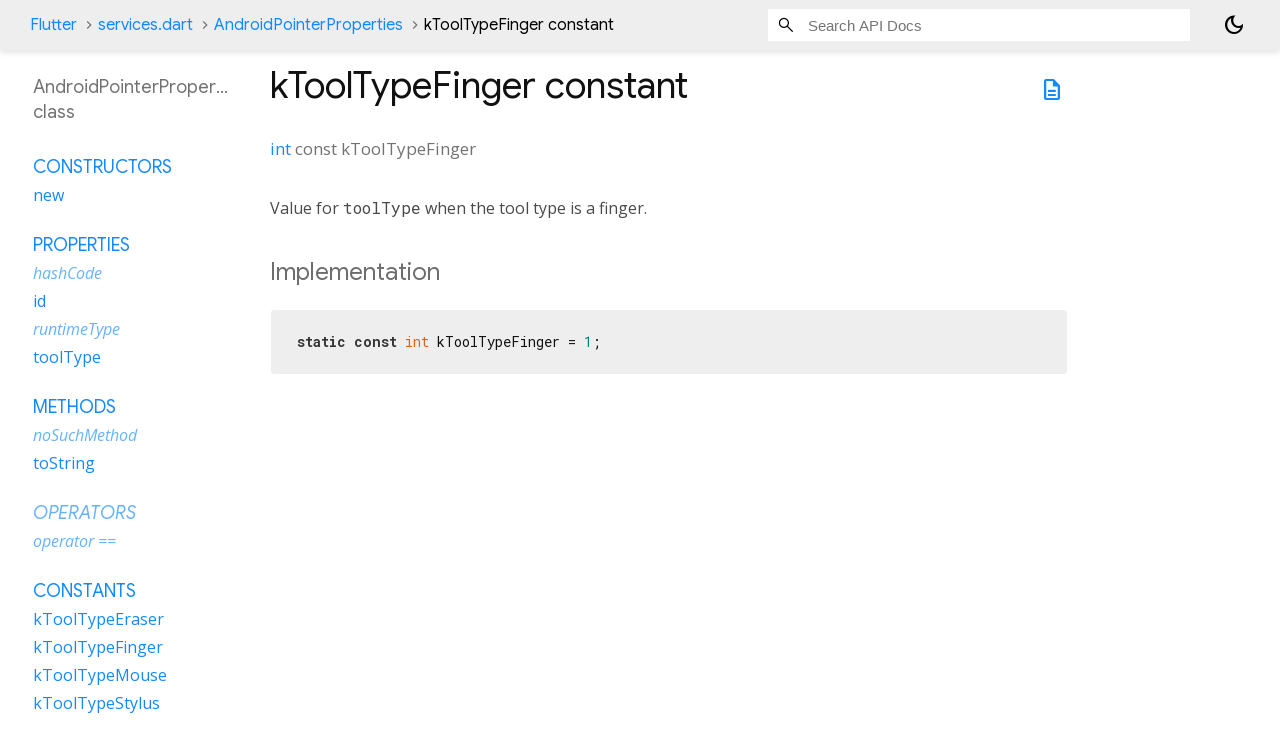

--- FILE ---
content_type: text/html; charset=utf-8
request_url: https://api.flutter-io.cn/flutter/services/AndroidPointerProperties-class-sidebar.html
body_size: -85
content:
<ol>

      <li class="section-title"><a href="services/AndroidPointerProperties-class.html#constructors">Constructors</a></li>
        <li><a href="services/AndroidPointerProperties/AndroidPointerProperties.html">new</a></li>


    
        <li class="section-title">
          <a href="services/AndroidPointerProperties-class.html#instance-properties">Properties</a>
        </li>
          
<li class="inherited">
  <a href="dart-core/Object/hashCode.html">hashCode</a>
</li>
          
<li>
  <a href="services/AndroidPointerProperties/id.html">id</a>
</li>
          
<li class="inherited">
  <a href="dart-core/Object/runtimeType.html">runtimeType</a>
</li>
          
<li>
  <a href="services/AndroidPointerProperties/toolType.html">toolType</a>
</li>

        <li class="section-title"><a href="services/AndroidPointerProperties-class.html#instance-methods">Methods</a></li>
          
<li class="inherited">
  <a href="dart-core/Object/noSuchMethod.html">noSuchMethod</a>
</li>
          
<li>
  <a href="services/AndroidPointerProperties/toString.html">toString</a>
</li>

        <li class="section-title inherited"><a href="services/AndroidPointerProperties-class.html#operators">Operators</a></li>
          
<li class="inherited">
  <a href="dart-core/Object/operator_equals.html">operator ==</a>
</li>

    

    


      <li class="section-title"><a href="services/AndroidPointerProperties-class.html#constants">Constants</a></li>
        <li><a href="services/AndroidPointerProperties/kToolTypeEraser-constant.html">kToolTypeEraser</a></li>
        <li><a href="services/AndroidPointerProperties/kToolTypeFinger-constant.html">kToolTypeFinger</a></li>
        <li><a href="services/AndroidPointerProperties/kToolTypeMouse-constant.html">kToolTypeMouse</a></li>
        <li><a href="services/AndroidPointerProperties/kToolTypeStylus-constant.html">kToolTypeStylus</a></li>
        <li><a href="services/AndroidPointerProperties/kToolTypeUnknown-constant.html">kToolTypeUnknown</a></li>
</ol>
